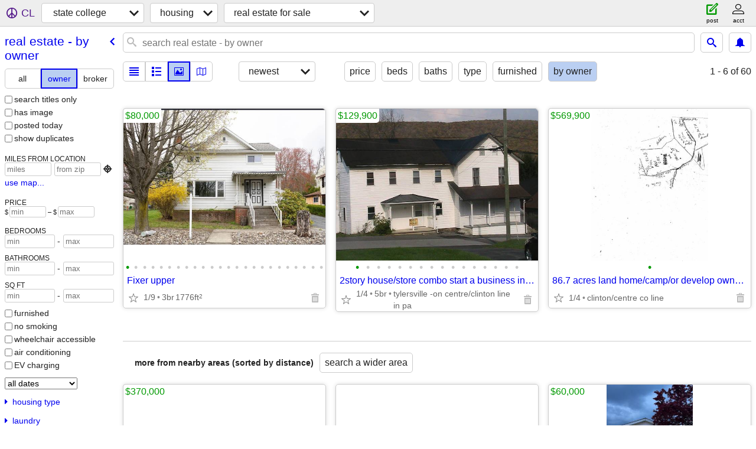

--- FILE ---
content_type: text/html; charset=utf-8
request_url: https://pennstate.craigslist.org/search/rea?purveyor=owner
body_size: 2860
content:
<!DOCTYPE html>
<html>
<head>
    
	<meta charset="UTF-8">
	<meta http-equiv="X-UA-Compatible" content="IE=Edge">
	<meta name="viewport" content="width=device-width,initial-scale=1">
	<meta property="og:site_name" content="craigslist">
	<meta name="twitter:card" content="preview">
	<meta property="og:title" content="state college real estate - by owner - craigslist">
	<meta name="description" content="state college real estate - by owner - craigslist">
	<meta property="og:description" content="state college real estate - by owner - craigslist">
	<meta property="og:url" content="https://pennstate.craigslist.org/search/rea?purveyor=owner">
	<title>state college real estate - by owner - craigslist</title>
	<link rel="canonical" href="https://pennstate.craigslist.org/search/rea?purveyor=owner">
	<link rel="alternate" href="https://pennstate.craigslist.org/search/rea?purveyor=owner" hreflang="x-default">



    <link rel="icon" href="/favicon.ico" id="favicon" />

<script type="application/ld+json" id="ld_searchpage_data" >
    {"description":"Real Estate - By Owner in State College, PA","@type":"SearchResultsPage","breadcrumb":{"@context":"https://schema.org","itemListElement":[{"@type":"ListItem","position":1,"name":"pennstate.craigslist.org","item":"https://pennstate.craigslist.org"},{"item":"https://pennstate.craigslist.org/search/hhh","position":2,"name":"housing","@type":"ListItem"},{"name":"real estate - by owner","position":3,"item":"https://pennstate.craigslist.org/search/rea?purveyor=owner","@type":"ListItem"}],"@type":"BreadcrumbList"},"@context":"https://schema.org"}
</script>


<script type="application/ld+json" id="ld_searchpage_results" >
    {"itemListElement":[{"@type":"ListItem","position":"0","item":{"name":"Fixer upper","latitude":40.9120307326349,"numberOfBathroomsTotal":2,"@type":"House","longitude":-78.2217239736604,"numberOfBedrooms":3,"@context":"http://schema.org","address":{"postalCode":"","addressLocality":"Hawk Run","addressRegion":"PA","streetAddress":"","@type":"PostalAddress","addressCountry":""}}},{"item":{"address":{"addressLocality":"Rebersburg","postalCode":"","@type":"PostalAddress","addressCountry":"","streetAddress":"","addressRegion":"PA"},"@type":"House","numberOfBedrooms":5,"@context":"http://schema.org","name":"2story house/store combo start a business in half","latitude":40.9904789680244,"longitude":-77.4246611854583},"position":"1","@type":"ListItem"},{"@type":"ListItem","position":"2","item":{"address":{"addressLocality":"Rebersburg","postalCode":"","addressCountry":"","@type":"PostalAddress","streetAddress":"","addressRegion":"PA"},"@type":"Place","@context":"http://schema.org","longitude":-77.4304807177832,"latitude":40.9757321802941,"name":"86.7 acres land home/camp/or develop  owner financeClinton/Centre line"}}],"@context":"https://schema.org","@type":"ItemList"}
</script>

    <style>
        body {
            font-family: sans-serif;
        }

        #no-js {
            position: fixed;
            z-index: 100000;
            top: 0;
            bottom: 0;
            left: 0;
            right: 0;
            overflow:auto;
            margin: 0;
            background: transparent;
        }

        #no-js h1 {
            margin: 0;
            padding: .5em;
            color: #00E;
            background-color: #cccccc;
        }

        #no-js  p {
            margin: 1em;
        }

        .no-js header,
        .no-js form,
        .no-js .tsb,
        .unsupported-browser header,
        .unsupported-browser form,
        .unsupported-browser .tsb {
            display: none;
        }

        #curtain {
            display: none;
            position: fixed;
            z-index: 9000;
            top: 0;
            bottom: 0;
            left: 0;
            right: 0;
            margin: 0;
            padding: 0;
            border: 0;
            background: transparent;
        }

        .show-curtain #curtain {
            display: block;
        }

        #curtain .cover,
        #curtain .content {
            position: absolute;
            display: block;
            top: 0;
            bottom: 0;
            left: 0;
            right: 0;
            margin: 0;
            padding: 0;
            border: 0;
        }

        #curtain .cover {
            z-index: 1;
            background-color: white;
        }

        .show-curtain #curtain .cover {
            opacity: 0.7;
        }

        .show-curtain.clear #curtain .cover {
            opacity: 0;
        }

        .show-curtain.opaque #curtain .cover {
            opacity: 1;
        }

        #curtain .content {
            z-index: 2;
            background: transparent;
            color: #00E;

            display: flex;
            flex-direction: column;
            justify-content: center;
            align-items: center;
        }

        .unrecoverable #curtain .content,
        .unsupported-browser #curtain .content {
            display: block;
            align-items: start;
        }

        #curtain h1 {
            margin: 0;
            padding: .5em;
            background-color: #cccccc;
        }

        #curtain  p {
            margin: 1em;
            color: black;
        }

        .pacify #curtain .icom-:after {
            content: "\eb23";
        }

        #curtain .text {
            display: none;
        }

        .loading #curtain .text.loading,
        .reading #curtain .text.reading,
        .writing #curtain .text.writing,
        .saving #curtain .text.saving,
        .searching #curtain .text.searching,
        .unrecoverable #curtain .text.unrecoverable,
        .message #curtain .text.message {
            display: block;
        }

        .unrecoverable #curtain .text.unrecoverable {
        }

        @keyframes rotate {
            from {
                transform: rotate(0deg);
            }
            to {
                transform: rotate(359deg);
            }
        }

        .pacify #curtain .icom- {
            font-size: 3em;
            animation: rotate 2s infinite linear;
        }
    </style>

    <style>
        body {
            margin: 0;
            border: 0;
            padding: 0;
        }

        ol.cl-static-search-results, .cl-static-header {
            display:none;
        }

        .no-js ol.cl-static-search-results, .no-js .cl-static-header {
            display:block;
        }
    </style>


</head>

<body  class="no-js"  >



    <div class="cl-content">
        <main>
        </main>
    </div>

    <div id="curtain">
        <div class="cover"></div>
        <div class="content">
            <div class="icom-"></div>
            <div class="text loading">loading</div>
            <div class="text reading">reading</div>
            <div class="text writing">writing</div>
            <div class="text saving">saving</div>
            <div class="text searching">searching</div>
            <div id="curtainText" class="text message"></div>
            <div class="text unrecoverable">
                 <p><a id="cl-unrecoverable-hard-refresh" href="#" onclick="location.reload(true);">refresh the page.</a></p>
             </div>
         </div>
    </div>



    <script>
        (function() {
            try {
                window.onpageshow = function(event) {
                    if (event.persisted && cl.upTime()>1000 && /iPhone/.test(navigator.userAgent)) {
                        window.location.reload();
                    }
                };

                window.addEventListener('DOMContentLoaded', function() {
                    document.body.classList.remove('no-js');
                });
                document.body.classList.remove('no-js');
            } catch(e) {
                console.log(e);
            }
        })();
    </script>

    
     
     <script src="https://www.craigslist.org/static/www/d58afecda5261cb9fcb91b2d144412254d004485.js" crossorigin="anonymous"></script>
     <script>
         window.cl.init(
             'https://www.craigslist.org/static/www/',
             '',
             'www',
             'search',
             {
'defaultLocale': "en_US",
'initialCategoryAbbr': "reo",
'location': {"city":"State College","areaId":277,"url":"pennstate.craigslist.org","radius":1,"lat":40.794,"country":"US","postal":"16805","region":"PA","lon":-77.86},
'seoLinks': 0
},
             0
         );
     </script>
     

    
    <iframe id="cl-local-storage" src="https://www.craigslist.org/static/www/localStorage-092e9f9e2f09450529e744902aa7cdb3a5cc868d.html" style="display:none;"></iframe>
    


    <script>
        window.cl.specialCurtainMessages = {
            unsupportedBrowser: [
                "We've detected you are using a browser that is missing critical features.",
                "Please visit craigslist from a modern browser."
            ],
            unrecoverableError: [
                "There was an error loading the page."
            ]
        };
    </script>
    <div class="cl-static-header">
        <a href="/">craigslist</a>
            <h1>Real Estate - By Owner in State College, PA</h1>
    </div>

    <ol class="cl-static-search-results">
        <li class="cl-static-hub-links">
            <div>see also</div>
        </li>
        <li class="cl-static-search-result" title="Fixer upper">
            <a href="https://pennstate.craigslist.org/reo/d/hawk-run-fixer-upper/7901101138.html">
                <div class="title">Fixer upper</div>

                <div class="details">
                    <div class="price">$80,000</div>
                </div>
            </a>
        </li>
        <li class="cl-static-search-result" title="2story house/store combo start a business in half">
            <a href="https://pennstate.craigslist.org/reo/d/rebersburg-2story-house-store-combo/7906425475.html">
                <div class="title">2story house/store combo start a business in half</div>

                <div class="details">
                    <div class="price">$129,900</div>
                    <div class="location">
                        tylersville -on centre/clinton line in pa
                    </div>
                </div>
            </a>
        </li>
        <li class="cl-static-search-result" title="86.7 acres land home/camp/or develop  owner financeClinton/Centre line">
            <a href="https://pennstate.craigslist.org/reo/d/rebersburg-867-acres-land-home-camp-or/7906425333.html">
                <div class="title">86.7 acres land home/camp/or develop  owner financeClinton/Centre line</div>

                <div class="details">
                    <div class="price">$569,900</div>
                    <div class="location">
                        clinton/centre co line
                    </div>
                </div>
            </a>
        </li>
    </ol>
</body>
</html>


--- FILE ---
content_type: text/json; charset=UTF-8
request_url: https://pennstate.craigslist.org/search/field/price?cl_url=https%3A%2F%2Fpennstate.craigslist.org%2Fsearch%2Frea%3Fpurveyor%3Downer
body_size: 66
content:
{"data":{"values":[80000,129900,569900],"error":""}}